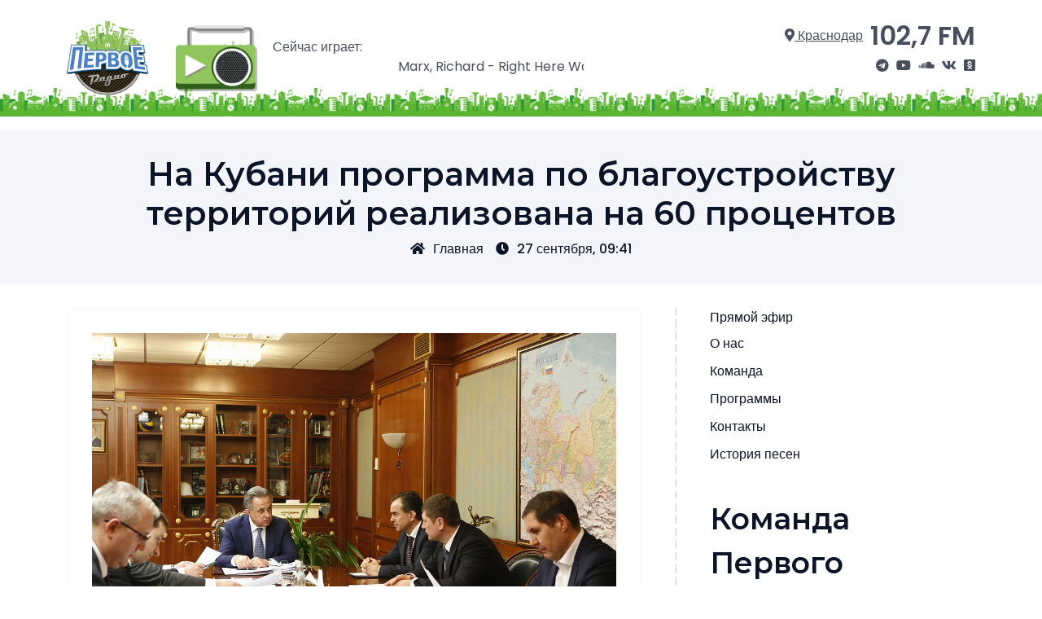

--- FILE ---
content_type: text/html; charset=UTF-8
request_url: https://pervoe.fm/http-pervoe-fm-blog-na-kubani-programma-po-blagoustroystvu-territoriy-realizovana-na-60-protsentov/
body_size: 46114
content:
<!doctype html>
<html lang="ru-RU">
<head>
    <meta charset="UTF-8">
    <meta name="viewport" content="width=device-width, initial-scale=1">
    <title>На Кубани программа по благоустройству территорий реализована на 60 процентов &#8212; Первое радио Кубани</title><link rel="preload" data-rocket-preload as="image" href="https://pervoe.fm/wp-content/uploads/2022/08/da2d4bf01f80c925deb185143456e34a.jpg" imagesrcset="https://pervoe.fm/wp-content/uploads/2022/08/da2d4bf01f80c925deb185143456e34a.jpg 900w, https://pervoe.fm/wp-content/uploads/2022/08/da2d4bf01f80c925deb185143456e34a-300x200.jpg 300w, https://pervoe.fm/wp-content/uploads/2022/08/da2d4bf01f80c925deb185143456e34a-768x512.jpg 768w" imagesizes="(max-width: 900px) 100vw, 900px" fetchpriority="high">
<meta name='robots' content='max-image-preview:large' />
<link rel="amphtml" href="https://pervoe.fm/http-pervoe-fm-blog-na-kubani-programma-po-blagoustroystvu-territoriy-realizovana-na-60-protsentov/amp/" /><meta name="generator" content="AMP for WP 1.1.2"/><link rel='dns-prefetch' href='//fonts.googleapis.com' />
<link rel="alternate" type="application/rss+xml" title="Первое радио Кубани &raquo; Лента" href="https://pervoe.fm/feed/" />
<link rel="alternate" type="application/rss+xml" title="Первое радио Кубани &raquo; Лента комментариев" href="https://pervoe.fm/comments/feed/" />
<link rel="alternate" type="application/rss+xml" title="Первое радио Кубани &raquo; Лента комментариев к &laquo;На Кубани программа по благоустройству территорий реализована на 60 процентов&raquo;" href="https://pervoe.fm/http-pervoe-fm-blog-na-kubani-programma-po-blagoustroystvu-territoriy-realizovana-na-60-protsentov/feed/" />
<link rel="alternate" title="oEmbed (JSON)" type="application/json+oembed" href="https://pervoe.fm/wp-json/oembed/1.0/embed?url=https%3A%2F%2Fpervoe.fm%2Fhttp-pervoe-fm-blog-na-kubani-programma-po-blagoustroystvu-territoriy-realizovana-na-60-protsentov%2F" />
<link rel="alternate" title="oEmbed (XML)" type="text/xml+oembed" href="https://pervoe.fm/wp-json/oembed/1.0/embed?url=https%3A%2F%2Fpervoe.fm%2Fhttp-pervoe-fm-blog-na-kubani-programma-po-blagoustroystvu-territoriy-realizovana-na-60-protsentov%2F&#038;format=xml" />
<style id='wp-img-auto-sizes-contain-inline-css'>
img:is([sizes=auto i],[sizes^="auto," i]){contain-intrinsic-size:3000px 1500px}
/*# sourceURL=wp-img-auto-sizes-contain-inline-css */
</style>
<style id='wp-emoji-styles-inline-css'>

	img.wp-smiley, img.emoji {
		display: inline !important;
		border: none !important;
		box-shadow: none !important;
		height: 1em !important;
		width: 1em !important;
		margin: 0 0.07em !important;
		vertical-align: -0.1em !important;
		background: none !important;
		padding: 0 !important;
	}
/*# sourceURL=wp-emoji-styles-inline-css */
</style>
<style id='wp-block-library-inline-css'>
:root{--wp-block-synced-color:#7a00df;--wp-block-synced-color--rgb:122,0,223;--wp-bound-block-color:var(--wp-block-synced-color);--wp-editor-canvas-background:#ddd;--wp-admin-theme-color:#007cba;--wp-admin-theme-color--rgb:0,124,186;--wp-admin-theme-color-darker-10:#006ba1;--wp-admin-theme-color-darker-10--rgb:0,107,160.5;--wp-admin-theme-color-darker-20:#005a87;--wp-admin-theme-color-darker-20--rgb:0,90,135;--wp-admin-border-width-focus:2px}@media (min-resolution:192dpi){:root{--wp-admin-border-width-focus:1.5px}}.wp-element-button{cursor:pointer}:root .has-very-light-gray-background-color{background-color:#eee}:root .has-very-dark-gray-background-color{background-color:#313131}:root .has-very-light-gray-color{color:#eee}:root .has-very-dark-gray-color{color:#313131}:root .has-vivid-green-cyan-to-vivid-cyan-blue-gradient-background{background:linear-gradient(135deg,#00d084,#0693e3)}:root .has-purple-crush-gradient-background{background:linear-gradient(135deg,#34e2e4,#4721fb 50%,#ab1dfe)}:root .has-hazy-dawn-gradient-background{background:linear-gradient(135deg,#faaca8,#dad0ec)}:root .has-subdued-olive-gradient-background{background:linear-gradient(135deg,#fafae1,#67a671)}:root .has-atomic-cream-gradient-background{background:linear-gradient(135deg,#fdd79a,#004a59)}:root .has-nightshade-gradient-background{background:linear-gradient(135deg,#330968,#31cdcf)}:root .has-midnight-gradient-background{background:linear-gradient(135deg,#020381,#2874fc)}:root{--wp--preset--font-size--normal:16px;--wp--preset--font-size--huge:42px}.has-regular-font-size{font-size:1em}.has-larger-font-size{font-size:2.625em}.has-normal-font-size{font-size:var(--wp--preset--font-size--normal)}.has-huge-font-size{font-size:var(--wp--preset--font-size--huge)}.has-text-align-center{text-align:center}.has-text-align-left{text-align:left}.has-text-align-right{text-align:right}.has-fit-text{white-space:nowrap!important}#end-resizable-editor-section{display:none}.aligncenter{clear:both}.items-justified-left{justify-content:flex-start}.items-justified-center{justify-content:center}.items-justified-right{justify-content:flex-end}.items-justified-space-between{justify-content:space-between}.screen-reader-text{border:0;clip-path:inset(50%);height:1px;margin:-1px;overflow:hidden;padding:0;position:absolute;width:1px;word-wrap:normal!important}.screen-reader-text:focus{background-color:#ddd;clip-path:none;color:#444;display:block;font-size:1em;height:auto;left:5px;line-height:normal;padding:15px 23px 14px;text-decoration:none;top:5px;width:auto;z-index:100000}html :where(.has-border-color){border-style:solid}html :where([style*=border-top-color]){border-top-style:solid}html :where([style*=border-right-color]){border-right-style:solid}html :where([style*=border-bottom-color]){border-bottom-style:solid}html :where([style*=border-left-color]){border-left-style:solid}html :where([style*=border-width]){border-style:solid}html :where([style*=border-top-width]){border-top-style:solid}html :where([style*=border-right-width]){border-right-style:solid}html :where([style*=border-bottom-width]){border-bottom-style:solid}html :where([style*=border-left-width]){border-left-style:solid}html :where(img[class*=wp-image-]){height:auto;max-width:100%}:where(figure){margin:0 0 1em}html :where(.is-position-sticky){--wp-admin--admin-bar--position-offset:var(--wp-admin--admin-bar--height,0px)}@media screen and (max-width:600px){html :where(.is-position-sticky){--wp-admin--admin-bar--position-offset:0px}}

/*# sourceURL=wp-block-library-inline-css */
</style><style id='wp-block-search-inline-css'>
.wp-block-search__button{margin-left:10px;word-break:normal}.wp-block-search__button.has-icon{line-height:0}.wp-block-search__button svg{height:1.25em;min-height:24px;min-width:24px;width:1.25em;fill:currentColor;vertical-align:text-bottom}:where(.wp-block-search__button){border:1px solid #ccc;padding:6px 10px}.wp-block-search__inside-wrapper{display:flex;flex:auto;flex-wrap:nowrap;max-width:100%}.wp-block-search__label{width:100%}.wp-block-search.wp-block-search__button-only .wp-block-search__button{box-sizing:border-box;display:flex;flex-shrink:0;justify-content:center;margin-left:0;max-width:100%}.wp-block-search.wp-block-search__button-only .wp-block-search__inside-wrapper{min-width:0!important;transition-property:width}.wp-block-search.wp-block-search__button-only .wp-block-search__input{flex-basis:100%;transition-duration:.3s}.wp-block-search.wp-block-search__button-only.wp-block-search__searchfield-hidden,.wp-block-search.wp-block-search__button-only.wp-block-search__searchfield-hidden .wp-block-search__inside-wrapper{overflow:hidden}.wp-block-search.wp-block-search__button-only.wp-block-search__searchfield-hidden .wp-block-search__input{border-left-width:0!important;border-right-width:0!important;flex-basis:0;flex-grow:0;margin:0;min-width:0!important;padding-left:0!important;padding-right:0!important;width:0!important}:where(.wp-block-search__input){appearance:none;border:1px solid #949494;flex-grow:1;font-family:inherit;font-size:inherit;font-style:inherit;font-weight:inherit;letter-spacing:inherit;line-height:inherit;margin-left:0;margin-right:0;min-width:3rem;padding:8px;text-decoration:unset!important;text-transform:inherit}:where(.wp-block-search__button-inside .wp-block-search__inside-wrapper){background-color:#fff;border:1px solid #949494;box-sizing:border-box;padding:4px}:where(.wp-block-search__button-inside .wp-block-search__inside-wrapper) .wp-block-search__input{border:none;border-radius:0;padding:0 4px}:where(.wp-block-search__button-inside .wp-block-search__inside-wrapper) .wp-block-search__input:focus{outline:none}:where(.wp-block-search__button-inside .wp-block-search__inside-wrapper) :where(.wp-block-search__button){padding:4px 8px}.wp-block-search.aligncenter .wp-block-search__inside-wrapper{margin:auto}.wp-block[data-align=right] .wp-block-search.wp-block-search__button-only .wp-block-search__inside-wrapper{float:right}
/*# sourceURL=https://pervoe.fm/wp-includes/blocks/search/style.min.css */
</style>
<style id='wp-block-group-inline-css'>
.wp-block-group{box-sizing:border-box}:where(.wp-block-group.wp-block-group-is-layout-constrained){position:relative}
/*# sourceURL=https://pervoe.fm/wp-includes/blocks/group/style.min.css */
</style>
<style id='global-styles-inline-css'>
:root{--wp--preset--aspect-ratio--square: 1;--wp--preset--aspect-ratio--4-3: 4/3;--wp--preset--aspect-ratio--3-4: 3/4;--wp--preset--aspect-ratio--3-2: 3/2;--wp--preset--aspect-ratio--2-3: 2/3;--wp--preset--aspect-ratio--16-9: 16/9;--wp--preset--aspect-ratio--9-16: 9/16;--wp--preset--color--black: #000000;--wp--preset--color--cyan-bluish-gray: #abb8c3;--wp--preset--color--white: #ffffff;--wp--preset--color--pale-pink: #f78da7;--wp--preset--color--vivid-red: #cf2e2e;--wp--preset--color--luminous-vivid-orange: #ff6900;--wp--preset--color--luminous-vivid-amber: #fcb900;--wp--preset--color--light-green-cyan: #7bdcb5;--wp--preset--color--vivid-green-cyan: #00d084;--wp--preset--color--pale-cyan-blue: #8ed1fc;--wp--preset--color--vivid-cyan-blue: #0693e3;--wp--preset--color--vivid-purple: #9b51e0;--wp--preset--gradient--vivid-cyan-blue-to-vivid-purple: linear-gradient(135deg,rgb(6,147,227) 0%,rgb(155,81,224) 100%);--wp--preset--gradient--light-green-cyan-to-vivid-green-cyan: linear-gradient(135deg,rgb(122,220,180) 0%,rgb(0,208,130) 100%);--wp--preset--gradient--luminous-vivid-amber-to-luminous-vivid-orange: linear-gradient(135deg,rgb(252,185,0) 0%,rgb(255,105,0) 100%);--wp--preset--gradient--luminous-vivid-orange-to-vivid-red: linear-gradient(135deg,rgb(255,105,0) 0%,rgb(207,46,46) 100%);--wp--preset--gradient--very-light-gray-to-cyan-bluish-gray: linear-gradient(135deg,rgb(238,238,238) 0%,rgb(169,184,195) 100%);--wp--preset--gradient--cool-to-warm-spectrum: linear-gradient(135deg,rgb(74,234,220) 0%,rgb(151,120,209) 20%,rgb(207,42,186) 40%,rgb(238,44,130) 60%,rgb(251,105,98) 80%,rgb(254,248,76) 100%);--wp--preset--gradient--blush-light-purple: linear-gradient(135deg,rgb(255,206,236) 0%,rgb(152,150,240) 100%);--wp--preset--gradient--blush-bordeaux: linear-gradient(135deg,rgb(254,205,165) 0%,rgb(254,45,45) 50%,rgb(107,0,62) 100%);--wp--preset--gradient--luminous-dusk: linear-gradient(135deg,rgb(255,203,112) 0%,rgb(199,81,192) 50%,rgb(65,88,208) 100%);--wp--preset--gradient--pale-ocean: linear-gradient(135deg,rgb(255,245,203) 0%,rgb(182,227,212) 50%,rgb(51,167,181) 100%);--wp--preset--gradient--electric-grass: linear-gradient(135deg,rgb(202,248,128) 0%,rgb(113,206,126) 100%);--wp--preset--gradient--midnight: linear-gradient(135deg,rgb(2,3,129) 0%,rgb(40,116,252) 100%);--wp--preset--font-size--small: 13px;--wp--preset--font-size--medium: 20px;--wp--preset--font-size--large: 36px;--wp--preset--font-size--x-large: 42px;--wp--preset--spacing--20: 0.44rem;--wp--preset--spacing--30: 0.67rem;--wp--preset--spacing--40: 1rem;--wp--preset--spacing--50: 1.5rem;--wp--preset--spacing--60: 2.25rem;--wp--preset--spacing--70: 3.38rem;--wp--preset--spacing--80: 5.06rem;--wp--preset--shadow--natural: 6px 6px 9px rgba(0, 0, 0, 0.2);--wp--preset--shadow--deep: 12px 12px 50px rgba(0, 0, 0, 0.4);--wp--preset--shadow--sharp: 6px 6px 0px rgba(0, 0, 0, 0.2);--wp--preset--shadow--outlined: 6px 6px 0px -3px rgb(255, 255, 255), 6px 6px rgb(0, 0, 0);--wp--preset--shadow--crisp: 6px 6px 0px rgb(0, 0, 0);}:where(.is-layout-flex){gap: 0.5em;}:where(.is-layout-grid){gap: 0.5em;}body .is-layout-flex{display: flex;}.is-layout-flex{flex-wrap: wrap;align-items: center;}.is-layout-flex > :is(*, div){margin: 0;}body .is-layout-grid{display: grid;}.is-layout-grid > :is(*, div){margin: 0;}:where(.wp-block-columns.is-layout-flex){gap: 2em;}:where(.wp-block-columns.is-layout-grid){gap: 2em;}:where(.wp-block-post-template.is-layout-flex){gap: 1.25em;}:where(.wp-block-post-template.is-layout-grid){gap: 1.25em;}.has-black-color{color: var(--wp--preset--color--black) !important;}.has-cyan-bluish-gray-color{color: var(--wp--preset--color--cyan-bluish-gray) !important;}.has-white-color{color: var(--wp--preset--color--white) !important;}.has-pale-pink-color{color: var(--wp--preset--color--pale-pink) !important;}.has-vivid-red-color{color: var(--wp--preset--color--vivid-red) !important;}.has-luminous-vivid-orange-color{color: var(--wp--preset--color--luminous-vivid-orange) !important;}.has-luminous-vivid-amber-color{color: var(--wp--preset--color--luminous-vivid-amber) !important;}.has-light-green-cyan-color{color: var(--wp--preset--color--light-green-cyan) !important;}.has-vivid-green-cyan-color{color: var(--wp--preset--color--vivid-green-cyan) !important;}.has-pale-cyan-blue-color{color: var(--wp--preset--color--pale-cyan-blue) !important;}.has-vivid-cyan-blue-color{color: var(--wp--preset--color--vivid-cyan-blue) !important;}.has-vivid-purple-color{color: var(--wp--preset--color--vivid-purple) !important;}.has-black-background-color{background-color: var(--wp--preset--color--black) !important;}.has-cyan-bluish-gray-background-color{background-color: var(--wp--preset--color--cyan-bluish-gray) !important;}.has-white-background-color{background-color: var(--wp--preset--color--white) !important;}.has-pale-pink-background-color{background-color: var(--wp--preset--color--pale-pink) !important;}.has-vivid-red-background-color{background-color: var(--wp--preset--color--vivid-red) !important;}.has-luminous-vivid-orange-background-color{background-color: var(--wp--preset--color--luminous-vivid-orange) !important;}.has-luminous-vivid-amber-background-color{background-color: var(--wp--preset--color--luminous-vivid-amber) !important;}.has-light-green-cyan-background-color{background-color: var(--wp--preset--color--light-green-cyan) !important;}.has-vivid-green-cyan-background-color{background-color: var(--wp--preset--color--vivid-green-cyan) !important;}.has-pale-cyan-blue-background-color{background-color: var(--wp--preset--color--pale-cyan-blue) !important;}.has-vivid-cyan-blue-background-color{background-color: var(--wp--preset--color--vivid-cyan-blue) !important;}.has-vivid-purple-background-color{background-color: var(--wp--preset--color--vivid-purple) !important;}.has-black-border-color{border-color: var(--wp--preset--color--black) !important;}.has-cyan-bluish-gray-border-color{border-color: var(--wp--preset--color--cyan-bluish-gray) !important;}.has-white-border-color{border-color: var(--wp--preset--color--white) !important;}.has-pale-pink-border-color{border-color: var(--wp--preset--color--pale-pink) !important;}.has-vivid-red-border-color{border-color: var(--wp--preset--color--vivid-red) !important;}.has-luminous-vivid-orange-border-color{border-color: var(--wp--preset--color--luminous-vivid-orange) !important;}.has-luminous-vivid-amber-border-color{border-color: var(--wp--preset--color--luminous-vivid-amber) !important;}.has-light-green-cyan-border-color{border-color: var(--wp--preset--color--light-green-cyan) !important;}.has-vivid-green-cyan-border-color{border-color: var(--wp--preset--color--vivid-green-cyan) !important;}.has-pale-cyan-blue-border-color{border-color: var(--wp--preset--color--pale-cyan-blue) !important;}.has-vivid-cyan-blue-border-color{border-color: var(--wp--preset--color--vivid-cyan-blue) !important;}.has-vivid-purple-border-color{border-color: var(--wp--preset--color--vivid-purple) !important;}.has-vivid-cyan-blue-to-vivid-purple-gradient-background{background: var(--wp--preset--gradient--vivid-cyan-blue-to-vivid-purple) !important;}.has-light-green-cyan-to-vivid-green-cyan-gradient-background{background: var(--wp--preset--gradient--light-green-cyan-to-vivid-green-cyan) !important;}.has-luminous-vivid-amber-to-luminous-vivid-orange-gradient-background{background: var(--wp--preset--gradient--luminous-vivid-amber-to-luminous-vivid-orange) !important;}.has-luminous-vivid-orange-to-vivid-red-gradient-background{background: var(--wp--preset--gradient--luminous-vivid-orange-to-vivid-red) !important;}.has-very-light-gray-to-cyan-bluish-gray-gradient-background{background: var(--wp--preset--gradient--very-light-gray-to-cyan-bluish-gray) !important;}.has-cool-to-warm-spectrum-gradient-background{background: var(--wp--preset--gradient--cool-to-warm-spectrum) !important;}.has-blush-light-purple-gradient-background{background: var(--wp--preset--gradient--blush-light-purple) !important;}.has-blush-bordeaux-gradient-background{background: var(--wp--preset--gradient--blush-bordeaux) !important;}.has-luminous-dusk-gradient-background{background: var(--wp--preset--gradient--luminous-dusk) !important;}.has-pale-ocean-gradient-background{background: var(--wp--preset--gradient--pale-ocean) !important;}.has-electric-grass-gradient-background{background: var(--wp--preset--gradient--electric-grass) !important;}.has-midnight-gradient-background{background: var(--wp--preset--gradient--midnight) !important;}.has-small-font-size{font-size: var(--wp--preset--font-size--small) !important;}.has-medium-font-size{font-size: var(--wp--preset--font-size--medium) !important;}.has-large-font-size{font-size: var(--wp--preset--font-size--large) !important;}.has-x-large-font-size{font-size: var(--wp--preset--font-size--x-large) !important;}
/*# sourceURL=global-styles-inline-css */
</style>

<style id='classic-theme-styles-inline-css'>
/*! This file is auto-generated */
.wp-block-button__link{color:#fff;background-color:#32373c;border-radius:9999px;box-shadow:none;text-decoration:none;padding:calc(.667em + 2px) calc(1.333em + 2px);font-size:1.125em}.wp-block-file__button{background:#32373c;color:#fff;text-decoration:none}
/*# sourceURL=/wp-includes/css/classic-themes.min.css */
</style>
<link data-minify="1" rel='stylesheet' id='cool-tag-cloud-css' href='https://pervoe.fm/wp-content/cache/min/1/wp-content/plugins/cool-tag-cloud/inc/cool-tag-cloud.css?ver=1768299057' media='all' />
<link rel='stylesheet' id='bootstrap-css' href='https://pervoe.fm/wp-content/themes/pervoe_fm/assets/css/bootstrap.min.css' media='all' />
<link data-minify="1" rel='stylesheet' id='fontawesome-5-css' href='https://pervoe.fm/wp-content/cache/min/1/wp-content/themes/pervoe_fm/assets/css/all.min.css?ver=1768299057' media='all' />
<link rel='stylesheet' id='leopard-fonts-css' href='https://fonts.googleapis.com/css?family=Poppins%3A200%2C300%2C400%2C500%2C600%7CMontserrat%3A400%2C500%2C600%2C700%2C800%2C900&#038;display=swap&#038;subset=latin%2Clatin-ext' media='all' />
<link data-minify="1" rel='stylesheet' id='leopard-style-css' href='https://pervoe.fm/wp-content/cache/min/1/wp-content/themes/pervoe_fm/style.css?ver=1768299057' media='all' />
<link data-minify="1" rel='stylesheet' id='leopard-main-style-css' href='https://pervoe.fm/wp-content/cache/min/1/wp-content/themes/pervoe_fm/assets/css/theme-style.css?ver=1768299057' media='all' />
<link data-minify="1" rel='stylesheet' id='leopard-responsive-css' href='https://pervoe.fm/wp-content/cache/min/1/wp-content/themes/pervoe_fm/assets/css/responsive.css?ver=1768299057' media='all' />
<link data-minify="1" rel='stylesheet' id='bootstrap-carousel-css' href='https://pervoe.fm/wp-content/cache/min/1/wp-content/themes/pervoe_fm/assets/css/carousel.css?ver=1768299057' media='all' />
<script src="https://pervoe.fm/wp-includes/js/jquery/jquery.min.js?ver=3.7.1" id="jquery-core-js" data-rocket-defer defer></script>


<link rel="https://api.w.org/" href="https://pervoe.fm/wp-json/" /><link rel="alternate" title="JSON" type="application/json" href="https://pervoe.fm/wp-json/wp/v2/posts/23381" /><link rel="EditURI" type="application/rsd+xml" title="RSD" href="https://pervoe.fm/xmlrpc.php?rsd" />
<meta name="generator" content="WordPress 6.9" />
<link rel="canonical" href="https://pervoe.fm/http-pervoe-fm-blog-na-kubani-programma-po-blagoustroystvu-territoriy-realizovana-na-60-protsentov/" />
<link rel='shortlink' href='https://pervoe.fm/?p=23381' />
<link rel="icon" href="https://pervoe.fm/wp-content/uploads/2022/10/cropped-icon-32x32.png" sizes="32x32" />
<link rel="icon" href="https://pervoe.fm/wp-content/uploads/2022/10/cropped-icon-192x192.png" sizes="192x192" />
<link rel="apple-touch-icon" href="https://pervoe.fm/wp-content/uploads/2022/10/cropped-icon-180x180.png" />
<meta name="msapplication-TileImage" content="https://pervoe.fm/wp-content/uploads/2022/10/cropped-icon-270x270.png" />
</head>
<body class="wp-singular post-template-default single single-post postid-23381 single-format-standard wp-theme-pervoe_fm lprd-sidebar-enable lprd-right-sidebar">
<header id="masthead" class="lprd-header-area site-header">
    <div class="container">
        <div class="row justify-content-between align-items-center">
            <div class="col-lg-9 col-md-6 col-12">
                <div class="site-branding">
                                            <a class="logo" href="/">
                            <img src="https://pervoe.fm/wp-content/themes/pervoe_fm/assets/img/theme/logo.svg" alt="Первое радио">
                        </a>
                                    </div>
                <div class="player">
                    <a class="logo_small animated" href="javascript:void(0)" onclick="window.open('/onair/', 'Прямой эфир', 'width=320,height=480,')">
                        <img src="https://pervoe.fm/wp-content/themes/pervoe_fm/assets/img/theme/player.png" alt="Прошлая музыка">
                    </a>
                </div>
				<div class="marquee">
                    <span>Сейчас играет:</span>
                    <marquee>Marx, Richard - Right Here Waiting</marquee>
                </div>
            </div>
            <div class="col-lg-3 col-md-6 col-12 lprd-menu-area">
                <div class="main-navigation nav-meta">
                    <div class="meta">
                        <a class="select-city" href="/" title="Выберите населеный пункт"><i class="fas fa-map-marker-alt"></i> Краснодар</a>
                        <a class="frequency" href="/">102,7 FM</a>
                    </div>
                    <div class="social">
                        <a href="https://t.me/pervoefm" title="Наш канал в Telegram" target="_blank"><i class="fab fa-telegram"></i></a>
                        <a href="https://www.youtube.com/channel/UCwPCt0Ux1jYJEoNxh_D8c5g" title="Наш канал на YouTube" target="_blank"><i class="fab fa-youtube"></i></a>
                        <a href="https://pervoefm.mave.digital/" title="Наш Mave" target="_blank"><i class="fab fa-soundcloud"></i></a>
                        <a href="https://vk.com/pervoeradio" title="Мы Вконтакте" target="_blank"><i class="fab fa-vk"></i></a>
                        <a href="https://ok.ru/group/56227088302085" title="Мы на Одноклассниках" target="_blank"><i class="fab fa-odnoklassniki-square"></i></a>
                    </div>
                </div>
            </div>
        </div>
    </div>
</header>
<div class="lprd-breadcrumbs-area mt-3 menu_fixed_container">
    <div class="container">
        <div class="row">
            <div class="col-12">
                <ul class="menu_fixed">
                                            <li><a href="/">Главная</a></li>
                                            <li><a href="https://pervoe.fm/about/">О нас</a></li>
                                            <li><a href="https://pervoe.fm/team/">Команда</a></li>
                                            <li><a href="https://pervoe.fm/programs/">Программы</a></li>
                                            <li><a href="https://pervoe.fm/contacts/">Контакты</a></li>
                                            <li><a href="https://pervoe.fm/song-history/">История песен</a></li>
                                    </ul>
            </div>
        </div>
    </div>
</div>
    <div class="lprd-breadcrumbs-area mt-3">
        <div class="container">
            <div class="row">
                <div class="col-12">
                    <div class="lprd-breadcrumbs">
                                                    <h1 class="lprd-breadcrumbs-title">На Кубани программа по благоустройству территорий реализована на 60 процентов</h1>
                            <div class="lprd-breadcrumbs-meta">
                                <a class="active" href="https://pervoe.fm"><i class="fas fa-home"></i>Главная</a><a class="lprd--post-date-text" href="https://pervoe.fm/http-pervoe-fm-blog-na-kubani-programma-po-blagoustroystvu-territoriy-realizovana-na-60-protsentov/" rel="bookmark"><i class="fas fa-clock"></i>27 сентября, 09:41</a>                            </div>
                                            </div>
                </div>
            </div>
        </div>
    </div>
<div id="primary" class="lprd-single-post lprd-blog-page site-main">
    <div class="container">
        <div class="row">
            <div class="col-lg-8 offset-lg-0 col-md-10 offset-md-1 col-sm-12 offset-sm-0">
                <div class="lprd-default-page-container">
                    <article class="lprd-single-post-item post-23381 post type-post status-publish format-standard has-post-thumbnail hentry category-blog">

            <div class="lprd-single-post-thumb-area">
            
            <div class="post-thumbnail">
                <img width="900" height="600" src="https://pervoe.fm/wp-content/uploads/2022/08/da2d4bf01f80c925deb185143456e34a.jpg" class="attachment-post-thumbnail size-post-thumbnail wp-post-image" alt="" decoding="async" fetchpriority="high" srcset="https://pervoe.fm/wp-content/uploads/2022/08/da2d4bf01f80c925deb185143456e34a.jpg 900w, https://pervoe.fm/wp-content/uploads/2022/08/da2d4bf01f80c925deb185143456e34a-300x200.jpg 300w, https://pervoe.fm/wp-content/uploads/2022/08/da2d4bf01f80c925deb185143456e34a-768x512.jpg 768w" sizes="(max-width: 900px) 100vw, 900px" />            </div><!-- .post-thumbnail -->

                </div>
    
    <div class="entry-content">
        <p>На Кубани программа по благоустройству территорий реализована на 60 процентов. Вопросы развития края губернатор Вениамин Кондратьев обсудил в Москве с заместителем председателя правительства Виталием Мутко. В частности, речь зашла о программе &#171;Формирование комфортной городской среды&#187;, которая входит в профильный нацпроект. Глава Кубани рассказал, что основную часть работ планируется завершить в октябре. В этом году в крае будет благоустроено 105 общественных и дворовых территорий в 72 населённых пунктах. Всего на реализацию региональной программы предусмотрено более двух миллиардов рублей.</p>
    </div>

    <footer class="entry-footer">
        <div class="cat-links"><span>Категория: </span> <a href="https://pervoe.fm/category/blog/" rel="category tag">Блог</a></div>            </footer>

</article>
                </div>
            </div>
            <div class="col-lg-4 offset-lg-0 col-md-10 offset-md-1 col-sm-12 offset-sm-0 lprd-sidebar-border">
    <aside id="secondary" class="lprd-sidebar">
        <a class="d-block mb-2" href="javascript:void(0)" onclick="window.open('/onair/', 'Прямой эфир', 'width=320,height=480,')">Прямой эфир</a>
        <section id="block-3" class="widget widget_block">
<div class="wp-block-group"><div class="wp-block-group__inner-container is-layout-flow wp-block-group-is-layout-flow"><div class="widget widget_nav_menu"><div class="menu-glavnoe-menyu-container"><ul id="menu-glavnoe-menyu" class="menu"><li id="menu-item-14892" class="menu-item menu-item-type-post_type menu-item-object-page menu-item-14892"><a href="https://pervoe.fm/about/">О нас</a></li>
<li id="menu-item-14890" class="menu-item menu-item-type-post_type menu-item-object-page menu-item-14890"><a href="https://pervoe.fm/team/">Команда</a></li>
<li id="menu-item-14893" class="menu-item menu-item-type-post_type menu-item-object-page menu-item-14893"><a href="https://pervoe.fm/programs/">Программы</a></li>
<li id="menu-item-14891" class="menu-item menu-item-type-post_type menu-item-object-page menu-item-14891"><a href="https://pervoe.fm/contacts/">Контакты</a></li>
<li id="menu-item-38252" class="menu-item menu-item-type-post_type menu-item-object-page menu-item-38252"><a href="https://pervoe.fm/song-history/">История песен</a></li>
</ul></div></div></div></div>
</section><section id="block-4" class="widget widget_block">
<div class="wp-block-group"><div class="wp-block-group__inner-container is-layout-flow wp-block-group-is-layout-flow"><div class="widget widget_list_of_team">            <div class="user_description">
                                    <h2><h2 class="widgettitle">Команда Первого</h2></h2>
                                <p>Виктор Бабков</p>
                <img decoding="async" src="http://pervoe.fm/wp-content/uploads/2022/06/9de0624c1bb0e045390908a02369ee15.jpg" alt="Виктор Бабков">
                <p class="mt-3">Музыкальный редактор, ведущий</p>
            </div>
            </div></div></div>
</section><section id="block-5" class="widget widget_block">
<div class="wp-block-group"><div class="wp-block-group__inner-container is-layout-flow wp-block-group-is-layout-flow"></div></div>
</section><section id="block-6" class="widget widget_block">
<div class="wp-block-group"><div class="wp-block-group__inner-container is-layout-flow wp-block-group-is-layout-flow"></div></div>
</section><section id="block-7" class="widget widget_block widget_search"><form role="search" method="get" action="https://pervoe.fm/" class="wp-block-search__button-outside wp-block-search__text-button wp-block-search"    ><label class="wp-block-search__label screen-reader-text" for="wp-block-search__input-1" >Поиск</label><div class="wp-block-search__inside-wrapper" ><input class="wp-block-search__input" id="wp-block-search__input-1" placeholder="" value="" type="search" name="s" required /><button aria-label="Поиск" class="wp-block-search__button wp-element-button" type="submit" >Поиск</button></div></form></section><section id="cool_tag_cloud-3" class="widget widget_cool_tag_cloud"><div class="lprd-widget-title"><h2 class="widget-title">Теги</h2></div><div class="cool-tag-cloud"><div class="ctcgreen"><div class="ctcleft"><div class="arial" style="text-transform:none!important;"><a href="https://pervoe.fm/tag/big-data/" class="tag-cloud-link tag-link-18 tag-link-position-1" style="font-size: 12.185365853659px;" aria-label="BIG data (39 элементов)">BIG data</a><a href="https://pervoe.fm/tag/bolshaya-kubanskaya-encziklopediya/" class="tag-cloud-link tag-link-19 tag-link-position-2" style="font-size: 11.521951219512px;" aria-label="Большая Кубанская Энциклопедия (17 элементов)">Большая Кубанская Энциклопедия</a><a href="https://pervoe.fm/tag/gde-dengi/" class="tag-cloud-link tag-link-14 tag-link-position-3" style="font-size: 12.517073170732px;" aria-label="Где деньги (58 элементов)">Где деньги</a><a href="https://pervoe.fm/tag/gen-pobeditelya/" class="tag-cloud-link tag-link-31 tag-link-position-4" style="font-size: 11.014634146341px;" aria-label="Ген Победителя (9 элементов)">Ген Победителя</a><a href="https://pervoe.fm/tag/est-mesta/" class="tag-cloud-link tag-link-13 tag-link-position-5" style="font-size: 12.575609756098px;" aria-label="Есть места (62 элемента)">Есть места</a><a href="https://pervoe.fm/tag/zdravyj-smysl/" class="tag-cloud-link tag-link-16 tag-link-position-6" style="font-size: 12.575609756098px;" aria-label="Здравый смысл (62 элемента)">Здравый смысл</a><a href="https://pervoe.fm/tag/na-dva-golosa/" class="tag-cloud-link tag-link-21 tag-link-position-7" style="font-size: 11.814634146341px;" aria-label="На два голоса (25 элементов)">На два голоса</a><a href="https://pervoe.fm/tag/perekrestok/" class="tag-cloud-link tag-link-25 tag-link-position-8" style="font-size: 10px;" aria-label="Перекресток (2 элемента)">Перекресток</a><a href="https://pervoe.fm/tag/proizvodstvennaya-gimnastika/" class="tag-cloud-link tag-link-30 tag-link-position-9" style="font-size: 10.917073170732px;" aria-label="Производственная гимнастика (8 элементов)">Производственная гимнастика</a><a href="https://pervoe.fm/tag/pushkin-day/" class="tag-cloud-link tag-link-28 tag-link-position-10" style="font-size: 11.014634146341px;" aria-label="Пушкин Day (9 элементов)">Пушкин Day</a><a href="https://pervoe.fm/tag/ryadovye-geroi-pobedy/" class="tag-cloud-link tag-link-27 tag-link-position-11" style="font-size: 10.819512195122px;" aria-label="Рядовые герои победы (7 элементов)">Рядовые герои победы</a><a href="https://pervoe.fm/tag/samoe-vremya/" class="tag-cloud-link tag-link-20 tag-link-position-12" style="font-size: 10.234146341463px;" aria-label="Самое время (3 элемента)">Самое время</a><a href="https://pervoe.fm/tag/skazki-narodov-rossii/" class="tag-cloud-link tag-link-29 tag-link-position-13" style="font-size: 10.819512195122px;" aria-label="Сказки народов России (7 элементов)">Сказки народов России</a><a href="https://pervoe.fm/tag/slavnye-gody/" class="tag-cloud-link tag-link-17 tag-link-position-14" style="font-size: 11.229268292683px;" aria-label="Славные годы (12 элементов)">Славные годы</a><a href="https://pervoe.fm/tag/ta-eshhyo-tema/" class="tag-cloud-link tag-link-15 tag-link-position-15" style="font-size: 14px;" aria-label="Та ещё тема (341 элемент)">Та ещё тема</a><a href="https://pervoe.fm/tag/uchebnik-istorii/" class="tag-cloud-link tag-link-24 tag-link-position-16" style="font-size: 12.848780487805px;" aria-label="Учебник истории (87 элементов)">Учебник истории</a><a href="https://pervoe.fm/tag/uchitel-slovo-s-bolshim-serdczem/" class="tag-cloud-link tag-link-26 tag-link-position-17" style="font-size: 10.721951219512px;" aria-label="Учитель. Слово с большим сердцем (6 элементов)">Учитель. Слово с большим сердцем</a></div></div></div></div></section>    </aside>
</div>
        </div>
    </div>
</div>
<footer id="lprd-footer" class="site-footer lprd-footer-section">
        <div class="lprd-footer-copyright-area">
        <div class="container">
            <div class="row">
                <div class="col-lg-12">
                    <div class="site-info">
                                                <a class="logo logo_small" href="/"><img src="https://pervoe.fm/wp-content/themes/pervoe_fm/assets/img/theme/logo.svg" alt="Первое радио"></a>
                        <span class="delimiter"></span>
                        <a href="/">&copy; 2026 — ООО "Кубань 24", "Первое радио Кубани"</a>
                        <span class="delimiter"></span>
                        
                    </div>
                </div>
            </div>
        </div>
    </div>
</footer>
<div class="modal-frequency">
    <div class="modal d-block" role="dialog" aria-modal="true">
        <div class="modal-dialog modal-lg" role="document">
            <div class="modal-content">
                <div class="modal-header">
                    <h5 class="modal-title"><strong>В каком Вы городе?</strong></h5>
                    <button type="button" class="close" data-dismiss="modal" aria-label="Close">
                        <span aria-hidden="true">×</span>
                    </button>
                </div>
                <div class="modal-body">
                    <div class="container-fluid">
                        <div class="row list-city">
                                                            <div class="col-md-6"><a href="/?city=0" data-id="104,9"><span>&bull;</span> Анапа</a></div>
                                                            <div class="col-md-6"><a href="/?city=1" data-id="107,3"><span>&bull;</span> Апшеронск</a></div>
                                                            <div class="col-md-6"><a href="/?city=2" data-id="105,4"><span>&bull;</span> Армавир</a></div>
                                                            <div class="col-md-6"><a href="/?city=3" data-id="101,2"><span>&bull;</span> Геленджик</a></div>
                                                            <div class="col-md-6"><a href="/?city=4" data-id="88,1"><span>&bull;</span> Горячий Ключ</a></div>
                                                            <div class="col-md-6"><a href="/?city=5" data-id="94,4"><span>&bull;</span> Отрадная</a></div>
                                                            <div class="col-md-6"><a href="/?city=6" data-id="102,6"><span>&bull;</span> Туапсинский район</a></div>
                                                            <div class="col-md-6"><a href="/?city=7" data-id="102,7"><span>&bull;</span> Краснодар</a></div>
                                                            <div class="col-md-6"><a href="/?city=8" data-id="68,2"><span>&bull;</span> Кропоткин</a></div>
                                                            <div class="col-md-6"><a href="/?city=9" data-id="104,9"><span>&bull;</span> Новороссийск (Ртс)</a></div>
                                                            <div class="col-md-6"><a href="/?city=10" data-id="105,7"><span>&bull;</span> Сочи</a></div>
                                                            <div class="col-md-6"><a href="/?city=11" data-id="105,6"><span>&bull;</span> Приморско-Ахтарск</a></div>
                                                            <div class="col-md-6"><a href="/?city=12" data-id="106,7"><span>&bull;</span> Темрюк</a></div>
                                                            <div class="col-md-6"><a href="/?city=13" data-id="100,1"><span>&bull;</span> Туапсе</a></div>
                                                            <div class="col-md-6"><a href="/?city=14" data-id="102,3"><span>&bull;</span> Хадыженск</a></div>
                                                            <div class="col-md-6"><a href="/?city=15" data-id="102,4"><span>&bull;</span> Александровка</a></div>
                                                            <div class="col-md-6"><a href="/?city=16" data-id="102,1"><span>&bull;</span> Архипо-Осиповка</a></div>
                                                            <div class="col-md-6"><a href="/?city=17" data-id="104,2"><span>&bull;</span> Б. Псеушко</a></div>
                                                            <div class="col-md-6"><a href="/?city=18" data-id="105,0"><span>&bull;</span> Белая Глина</a></div>
                                                            <div class="col-md-6"><a href="/?city=19" data-id="88,4"><span>&bull;</span> Георгиевское (Кривенковское)</a></div>
                                                            <div class="col-md-6"><a href="/?city=20" data-id="96,1"><span>&bull;</span> Тихорецк</a></div>
                                                    </div>
                    </div>
                </div>
            </div>
        </div>
    </div>
</div>
<script type="speculationrules">
{"prefetch":[{"source":"document","where":{"and":[{"href_matches":"/*"},{"not":{"href_matches":["/wp-*.php","/wp-admin/*","/wp-content/uploads/*","/wp-content/*","/wp-content/plugins/*","/wp-content/themes/pervoe_fm/*","/*\\?(.+)"]}},{"not":{"selector_matches":"a[rel~=\"nofollow\"]"}},{"not":{"selector_matches":".no-prefetch, .no-prefetch a"}}]},"eagerness":"conservative"}]}
</script>
    
    
<script id="leopard-main-js-js-extra">
var leopard_localize = {"theme_url":"https://pervoe.fm","theme_directory":"https://pervoe.fm/wp-content/themes/pervoe_fm","ajax_url":"https://pervoe.fm/wp-admin/admin-ajax.php"};
//# sourceURL=leopard-main-js-js-extra
</script>



<script id="wp-emoji-settings" type="application/json">
{"baseUrl":"https://s.w.org/images/core/emoji/17.0.2/72x72/","ext":".png","svgUrl":"https://s.w.org/images/core/emoji/17.0.2/svg/","svgExt":".svg","source":{"concatemoji":"https://pervoe.fm/wp-includes/js/wp-emoji-release.min.js?ver=6.9"}}
</script>
<script type="module">
/*! This file is auto-generated */
const a=JSON.parse(document.getElementById("wp-emoji-settings").textContent),o=(window._wpemojiSettings=a,"wpEmojiSettingsSupports"),s=["flag","emoji"];function i(e){try{var t={supportTests:e,timestamp:(new Date).valueOf()};sessionStorage.setItem(o,JSON.stringify(t))}catch(e){}}function c(e,t,n){e.clearRect(0,0,e.canvas.width,e.canvas.height),e.fillText(t,0,0);t=new Uint32Array(e.getImageData(0,0,e.canvas.width,e.canvas.height).data);e.clearRect(0,0,e.canvas.width,e.canvas.height),e.fillText(n,0,0);const a=new Uint32Array(e.getImageData(0,0,e.canvas.width,e.canvas.height).data);return t.every((e,t)=>e===a[t])}function p(e,t){e.clearRect(0,0,e.canvas.width,e.canvas.height),e.fillText(t,0,0);var n=e.getImageData(16,16,1,1);for(let e=0;e<n.data.length;e++)if(0!==n.data[e])return!1;return!0}function u(e,t,n,a){switch(t){case"flag":return n(e,"\ud83c\udff3\ufe0f\u200d\u26a7\ufe0f","\ud83c\udff3\ufe0f\u200b\u26a7\ufe0f")?!1:!n(e,"\ud83c\udde8\ud83c\uddf6","\ud83c\udde8\u200b\ud83c\uddf6")&&!n(e,"\ud83c\udff4\udb40\udc67\udb40\udc62\udb40\udc65\udb40\udc6e\udb40\udc67\udb40\udc7f","\ud83c\udff4\u200b\udb40\udc67\u200b\udb40\udc62\u200b\udb40\udc65\u200b\udb40\udc6e\u200b\udb40\udc67\u200b\udb40\udc7f");case"emoji":return!a(e,"\ud83e\u1fac8")}return!1}function f(e,t,n,a){let r;const o=(r="undefined"!=typeof WorkerGlobalScope&&self instanceof WorkerGlobalScope?new OffscreenCanvas(300,150):document.createElement("canvas")).getContext("2d",{willReadFrequently:!0}),s=(o.textBaseline="top",o.font="600 32px Arial",{});return e.forEach(e=>{s[e]=t(o,e,n,a)}),s}function r(e){var t=document.createElement("script");t.src=e,t.defer=!0,document.head.appendChild(t)}a.supports={everything:!0,everythingExceptFlag:!0},new Promise(t=>{let n=function(){try{var e=JSON.parse(sessionStorage.getItem(o));if("object"==typeof e&&"number"==typeof e.timestamp&&(new Date).valueOf()<e.timestamp+604800&&"object"==typeof e.supportTests)return e.supportTests}catch(e){}return null}();if(!n){if("undefined"!=typeof Worker&&"undefined"!=typeof OffscreenCanvas&&"undefined"!=typeof URL&&URL.createObjectURL&&"undefined"!=typeof Blob)try{var e="postMessage("+f.toString()+"("+[JSON.stringify(s),u.toString(),c.toString(),p.toString()].join(",")+"));",a=new Blob([e],{type:"text/javascript"});const r=new Worker(URL.createObjectURL(a),{name:"wpTestEmojiSupports"});return void(r.onmessage=e=>{i(n=e.data),r.terminate(),t(n)})}catch(e){}i(n=f(s,u,c,p))}t(n)}).then(e=>{for(const n in e)a.supports[n]=e[n],a.supports.everything=a.supports.everything&&a.supports[n],"flag"!==n&&(a.supports.everythingExceptFlag=a.supports.everythingExceptFlag&&a.supports[n]);var t;a.supports.everythingExceptFlag=a.supports.everythingExceptFlag&&!a.supports.flag,a.supports.everything||((t=a.source||{}).concatemoji?r(t.concatemoji):t.wpemoji&&t.twemoji&&(r(t.twemoji),r(t.wpemoji)))});
//# sourceURL=https://pervoe.fm/wp-includes/js/wp-emoji-loader.min.js
</script>
<script src="https://pervoe.fm/wp-content/cache/min/1/5e7fecd8bbfacf4678cebdc780a450e4.js" data-minify="1" data-rocket-defer defer></script></body>
</html>
<!--
Performance optimized by Redis Object Cache. Learn more: https://wprediscache.com

Получено 1652 объектов (207 КБ) от Redis через PhpRedis (v6.2.0).
-->

<!-- This website is like a Rocket, isn't it? Performance optimized by WP Rocket. Learn more: https://wp-rocket.me -->